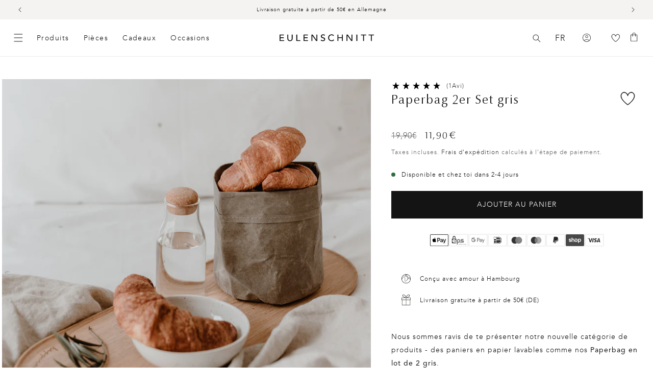

--- FILE ---
content_type: text/html; charset=UTF-8
request_url: https://api.reviews.io/json-ld/product/richsnippet?sku=ab-008%3B42065678106773%3B7418121552021%3Bpaperbag-2er-set-grau&store=www.eulenschnitt.de&url=https://www.eulenschnitt.de/fr/products/paperbag-2er-set-grau&data=true
body_size: 217
content:
{
	"@context" : "http://schema.org",
	"@type" : "Product"

  		 ,"aggregateRating": {
      "@type" : "AggregateRating",
      "bestRating": "5",
		  "ratingValue" : "5.0000",
		  "reviewCount" : "1",
		  "worstRating" : 1
	},
	"review": [
				{
			"@type":"Review",
			"author": {
				"@type": "Person",
				"name": "Andrea "
			},
			"datePublished" : "2023-08-22",
			"description" : "Die Paperbags sind so klasse, dass Sie von meiner Nichte adoptiert wurden :-).\r\nF\u00fcr\u00b4s Fr\u00fchst\u00fcck, f\u00fcr alle Kleinigkeiten der Welt, die sonst nur rumliegen.\r\n... und sie sind echt schick .... und ich muss Wiederholungst\u00e4ter werden *lach*",
			"reviewRating": {
				"@type": "Rating",
				"bestRating" : "5",
				"ratingValue" : "5",
				"worstRating" : "1"
			},
			"reviewBody": "Die Paperbags sind so klasse, dass Sie von meiner Nichte adoptiert wurden :-).\r\nF\u00fcr\u00b4s Fr\u00fchst\u00fcck, f\u00fcr alle Kleinigkeiten der Welt, die sonst nur rumliegen.\r\n... und sie sind echt schick .... und ich muss Wiederholungst\u00e4ter werden *lach*"
		}
					]
    		
		    ,"name" : "Paperbag 2er Set grau",
		"image" : "https://cdn.shopify.com/s/files/1/0562/5167/8869/products/ab-008_paperbags_grau_photocredits_maggymelzer_1.jpg?v=1673436976",
				"sku" : "ab-008"
		    
}


--- FILE ---
content_type: text/css
request_url: https://www.eulenschnitt.de/cdn/shop/t/191/assets/_mu-richtext.css?v=35321356752729026001741279835
body_size: -417
content:
.metafield-rich_text_field ul,
.product__description ul {
  list-style-type: disc;
  margin-left: 2em;
  margin-bottom: 1em;
}

.product__description.rte ol {
  list-style-type: numbered;
  margin-bottom: 1em;
  padding-left: 0em;
}

.product__description em {
  font-style: normal;
}

.product__description p {
  margin-block-end: 1em !important;
  margin-block-start: 1em !important;
  font-size: var(--mu-font-size-text-md);
  line-height: var(--mu-line-height-text-md);
}

.product__description h2,
.product__description span {
  font-size: var(--mu-font-size-text-md) !important;
  font-weight: var(--mu-font-weight-regular);
}

.product__description strong {
  font-weight: var(--mu-font-weight-semibold);
}


--- FILE ---
content_type: text/css
request_url: https://www.eulenschnitt.de/cdn/shop/t/191/assets/_mu-header.css?v=172386536085055880441760004997
body_size: 1328
content:
header-account-login{display:none}.header__heading-link{width:200px}.header__heading-logo{width:100%}.header{padding:var(--mu-spacing-lg) var(--mu-spacing-xl)!important}.header{height:72px;display:flex;flex-direction:row;justify-content:space-between}.search-modal{min-height:86px!important}.icon-hamburger.muun-hamburger{top:50%;transform:translateY(-50%)!important}.js.js details[open]>.menu-drawer,.js.js details[open]>.menu-drawer__submenu{transition:transform .4s ease,visibility .4s ease}.header__icon--menu.header__icon--menu[aria-expanded=true]:before{top:0;height:100vh;z-index:2}.header__icon--menu.header__icon--menu{position:initial;max-width:32px}#menu-drawer{z-index:4;top:0;height:100vh!important;height:100dvh!important}.inner-header{width:100%;position:sticky;left:0}.js-search-active .inner-header{width:110%}sticky-header{display:flex!important}sticky-header,.section-header{position:inherit!important}sticky-header header-drawer{width:0}.utility-bar{background-color:var(--mu-bg-primary-alt)!important;border-bottom:none!important}p.announcement-bar__message{font-family:var(--mu-font-family-secondary)!important;font-size:var(--mu-font-size-text-sm);line-height:var(--mu-line-height-text-sm);letter-spacing:.48px;font-weight:400;padding:var(--mu-spacing-sm);min-height:unset}.announcement-bar__message svg{display:none!important}.shopify-section-header-sticky{position:sticky!important;top:0}.header__search.header__search{z-index:2}.shopify-section-group-header-group.shopify-section-group-header-group{z-index:0}.menu-drawer__menu-item--active{background-color:transparent}.overflow-hidden-desktop header-drawer-mobile .header__icon--menu .icon-hamburger{visibility:hidden!important;opacity:0!important}.overflow-hidden-desktop header-drawer-mobile .header__icon--menu .icon-close{visibility:visible!important;opacity:1!important}.menu-drawer__navigation.menu-drawer__navigation{padding-top:0}.header__icons--localization .disclosure__button>span{padding:3px var(--mu-spacing-sm) 0px var(--mu-spacing-sm)!important;font-size:16px}.header__icon--cart{margin-right:0!important}.cart-count-bubble{width:14px!important;height:14px!important;bottom:1rem!important;left:1.7rem!important}.header__search{z-index:4}.header__icon--menu span{width:inherit}.desktop-localization-wrapper .disclosure svg.icon.icon-caret{display:none}.desktop-localization-wrapper{z-index:0}.localization-selector:hover{background-color:unset!important;color:rgb(var(--color-foreground))!important}.header__search{display:inline-flex;line-height:0;margin-top:1px}.header__icon--cart{display:inline-block!important}.header__icon--cart.header__icon--cart .icon{height:3.8rem;width:3.8rem;padding:0;margin-top:-2px}.modal__close-button:hover .icon{transform:scale(1)!important}.js .header-localization.header-localization:not(.menu-drawer__localization) .localization-form__select{padding:0}button.menu-drawer__close-button{margin-top:0}.menu-drawer__menu-item>.icon-arrow.icon-arrow{transform:translateY(-12px);height:19px}.mu-desktop-trigger-nav a{font-size:var(--mu-font-size-text-lg);line-height:20px;letter-spacing:1.44px;cursor:pointer!important}.mu-desktop-trigger-nav li{cursor:pointer}.header__icons--localization .disclosure__button>span{padding-top:4px}.menu-drawer__inner-container{opacity:1;transition:opacity .4s ease-in}.menu-drawer__inner-container.animated{opacity:0;transition:opacity 0s ease-out}@media screen and (max-width: 1230px){.mu-desktop-trigger-nav{display:none}}.mu-drawer-langswitch svg{display:none}.header-localization .disclosure .localization-form__select{padding-right:0}hr.mu-drawer-separator-top{margin-top:0;margin-bottom:2em}hr.mu-drawer-separator-bottom{margin-top:28px;margin-bottom:28px}.menu-drawer__localization{display:block!important}.header-localization .disclosure .localization-form__select{padding-right:.7em;justify-content:flex-end}.menu-drawer__inner-container .list.list-social,.menu-drawer__inner-container .menu-drawer__account.link{display:none}.menu-drawer__inner-container .menu-drawer__utility-links{background-color:transparent}.menu-drawer__inner-container .menu-drawer__utility-links.menu-drawer__utility-links{padding-top:0;padding-right:1.5em;padding-left:var(--mu-layout-margin-menu)}.menu-drawer__inner-container .mu-drawer-country-selector{display:none}form#HeaderLanguageMobileForm{width:100%}.mu-drawer-langswitch label{font-size:var(--mu-font-size-text-lg);cursor:pointer;color:var(--colors-gray-900)}.mu-drawer-langswitch .disclosure{margin-right:-8px}.mu-drawer-langswitch .disclosure__list-wrapper{transform:translateY(0) translate(-2.2em)}.mu-drawer-list-item{font-size:var(--mu-font-size-text-lg);line-height:30px;letter-spacing:.72px;color:var(--colors-gray-900);margin-bottom:var(--mu-spacing-md)}.mu-drawer-langswitch .disclosure span{font-size:var(--mu-font-size-text-lg)}.mu-drawer-list-item i{min-width:26px;display:flex;justify-content:center}.mu-drawer-langswitch{display:flex;justify-content:space-between;width:100%;align-items:center;margin-bottom:6px}button.menu-drawer__close-button{padding:16px var(--mu-layout-margin-menu)}.menu-drawer__menu-item.menu-drawer__menu-item{padding-left:var(--mu-layout-margin-menu)}.menu-drawer__menu-item.menu-drawer__menu-item:focus{background-color:transparent}.submenu-open li details summary{font-size:var(--mu-font-size-text-lg);font-family:var(--mu-font-family-secondary);line-height:30px;letter-spacing:.72px}.mu-icon-circle-wrapper{background:#fff;padding:10px;margin-right:20px;border-radius:50%;width:56px;height:56px;display:flex;justify-content:center;align-items:center}.mu-icon-circle-wrapper svg.icon-arrow{margin-left:2px;margin-right:0;width:18px;height:24px;margin-top:4px}.menu-drawer__inner-submenu .menu-drawer__close-button{background-color:var(--mu-bg-primary-alt)!important;font-size:var(--mu-font-size-text-lg);font-family:var(--mu-font-family-secondary);line-height:30px;letter-spacing:var(--mu-letter-spacing-display-tight);margin-bottom:var(--mu-spacing-xl)}.menu-drawer__inner-submenu.menu-drawer__inner-submenu .menu-drawer__close-button:hover{color:var(--colors-gray-900)!important}.menu-drawer__menu-item.menu-drawer__menu-item:hover{background-color:var(--mu-bg-primary-alt)}.tw-columns-2 .menu-drawer__menu-item:hover{background-color:transparent}header-mobile-search{display:none;margin-left:4px;z-index:4;background:#fff;cursor:pointer}.sub-menu-crtl-group{position:relative}.sub-menu-crtl-group header-drawer-mobile-closer{position:absolute;right:0;top:4px}header-drawer-mobile-closer{display:flex;justify-content:flex-end;padding-right:18px;margin:18px 0}header-drawer-mobile-closer>span{height:40px;width:40px;cursor:pointer;background-color:var(--mu-bg-primary-alt);border-radius:50%;display:flex;justify-content:center;align-items:center;border:2px solid transparent}header-drawer-mobile-closer>span>svg{height:16px;width:16px}header-drawer-mobile-closer>span:hover{opacity:.8}@media screen and (max-width: 989px){.header{height:56px;padding:var(--mu-spacing-sm) var(--mu-spacing-xl)!important}.header__search{margin-right:0}.header__icon--cart{height:16px!important}.desktop-localization-wrapper{display:none!important}.mu-center-relative{position:relative!important}.mu-center-absolute{position:absolute!important;left:50%!important;transform:translate(-50%)!important;text-align:center;width:max-content;grid-area:unset!important;justify-self:unset!important}}@media screen and (min-width: 601px){header-drawer-mobile{display:none}.header>header-drawer-mobile{display:block;margin-left:0}header-drawer .header__icon span{display:none}.header__icons{gap:0px;padding-right:0!important}.header__icon span,.header__icons span:not(.header__icons--localization .disclosure__button>span,.predictive-search__item>span),.header__icons a:not(.predictive-search__item,.disclosure__item a){width:32px!important}.icon-search,.header__icon--account svg,.header__icon--cart,.header__icon--menu .icon-hamburger,.header__icon--menu .icon-close{width:32px!important;height:16px!important}.header__search,.desktop-localization-wrapper,.header__icon--account,.header__icon--cart{margin-right:var(--mu-spacing-md)}.disclosure__list-wrapper a{width:unset!important}.desktop-localization-wrapper .disclosure button{font-size:var(--mu-font-size-text-lg)!important;margin-bottom:2px!important}.header__icon:not(.header__icon--cart){height:unset!important}.header__icon--cart{padding:0 var(--mu-spacing-sm)!important}.header__search.header__search,.header__icon--search{width:unset!important}.localization-form__select{min-width:unset!important}}.mu-mobile-search-container{display:none}@media screen and (max-width: 749px){.header>header-drawer-mobile{display:block;margin-left:0;max-width:35px}}@media (min-width: 600px){.icon.header__icon.mobile-heart-wrapper{display:none}}@media screen and (max-width: 600px){.header__icons.header__icons--localization{padding-right:0}.header{padding:0 var(--mu-spacing-xl)!important}.mu-mobile-search-container{display:flex}.mu-mobile-search-heart{display:block}.heartTitle__heart-svg{height:20px;width:20px}.icon.header__icon.desktop-heart-wrapper{display:none}.search-modal{min-height:69px}.header__icon.header__icon--heart{width:20px;margin-left:22px}header-mobile-search{z-index:1}header-mobile-search{left:18px}.search-modal.search-modal{min-height:70px;padding-left:14px}.field:hover.field:after,.select:hover.select:after,.select__select:hover.select__select:after,.customer .field:hover.field:after,.customer select:hover.select:after,.localization-form__select:hover.localization-form__select:after{box-shadow:none!important}summary.header__icon.header__icon--search.header__icon--summary.link.focus-inset.modal__toggle{margin-left:0}.overflow-hidden-desktop.overflow-hidden-desktop,.animate--hover-default.overflow-hidden.overflow-hidden{margin-right:0}.predictive-search.predictive-search.predictive-search.predictive-search{top:69px;left:-2px}details[open] .modal-overlay:after{height:1000vh}.header>header-drawer-mobile{display:none}.header__heading-link{width:140px}.header__search{width:0}.header__search svg.modal__toggle-open{display:none}header-account-login.hide-on-mobile{display:none}header-mobile-search{display:block}.header__search summary{height:0;width:0}.overflow-hidden-desktop header-mobile-search{display:none}header-drawer summary span{opacity:0}button.menu-drawer__close-button{padding:16px var(--mu-layout-margin-menu)}.menu-drawer__menu-item.menu-drawer__menu-item{padding:8px var(--mu-layout-margin-menu)}.header--has-social .menu-drawer__utility-links.menu-drawer__utility-links{padding-left:var(--mu-layout-margin-menu)}.cart-count-bubble{left:1rem!important}.header__icon--cart{height:16px!important;width:27px!important;margin-top:2px}.header__icon--cart:focus,.icon-cart:focus,.cart-count-bubble:focus{border:none!important;outline:none!important;box-shadow:none!important}.header__icon:not(.header__icon--cart){height:unset!important}.header__icon--search{width:unset!important}}
/*# sourceMappingURL=/cdn/shop/t/191/assets/_mu-header.css.map?v=172386536085055880441760004997 */


--- FILE ---
content_type: text/javascript
request_url: https://www.eulenschnitt.de/cdn/shop/t/191/assets/muun-WL-state.js
body_size: -298
content:
import{getWishlist}from"./muun-WL-getWishlist.js";async function fetchWlData(isLoggedIn,customerId,shopDomain){let wishlistData=[];if(isLoggedIn)try{wishlistData=await getWishlist(customerId,shopDomain),wishlistData=wishlistData.data.map(item=>({productId:item.productId,productAmount:item.productAmount??1}))}catch(err){console.error("Failed to fetch wishlist:",err)}else try{const data=JSON.parse(localStorage.getItem("wishlist"))||[];wishlistData=Array.isArray(data)?data:[data]}catch(err){console.error("LocalStorage error:",err)}return Array.isArray(wishlistData)||(console.warn("wishlistData is not an array:",wishlistData),wishlistData=[]),wishlistData}let wishlistPromise=null;export async function getSharedWishlist(isLoggedIn,customerId,shopDomain){const cacheKey="muun-wishlist-cache",cached=sessionStorage.getItem(cacheKey);if(cached)try{return JSON.parse(cached)}catch{return console.warn("[Cache] Corrupt JSON in sessionStorage"),sessionStorage.removeItem(cacheKey),[]}return wishlistPromise||(wishlistPromise=fetchWlData(isLoggedIn,customerId,shopDomain).then(data=>(sessionStorage.setItem(cacheKey,JSON.stringify(data)),wishlistPromise=null,data))),wishlistPromise}export async function updateWishlist(isLoggedIn,customerId,shopDomain){const cacheKey="muun-wishlist-cache",wishlistData=await fetchWlData(isLoggedIn,customerId,shopDomain);return sessionStorage.setItem(cacheKey,JSON.stringify(wishlistData)),wishlistData}
//# sourceMappingURL=/cdn/shop/t/191/assets/muun-WL-state.js.map


--- FILE ---
content_type: text/json
request_url: https://conf.config-security.com/model
body_size: 88
content:
{"title":"recommendation AI model (keras)","structure":"release_id=0x72:2e:38:39:68:7d:3a:44:70:5c:4e:28:46:24:7e:4d:7a:49:52:4a:73:50:7c:44:47:6e:2b:67:50;keras;1r0787jo5d2zs1z9qay8x7a2sg3dsz1ap2t3hk127c755b2lzecrjym51xhb51mydw6rg4g7","weights":"../weights/722e3839.h5","biases":"../biases/722e3839.h5"}

--- FILE ---
content_type: application/javascript; charset=UTF-8
request_url: https://widget.reviews.io/polaris/174/2477.build.js
body_size: 2419
content:
(self.webpackChunkvuewidgetwebpack=self.webpackChunkvuewidgetwebpack||[]).push([[2477],{12462:function(e,t){"use strict";Object.defineProperty(t,"__esModule",{value:!0}),t.default=function(e){return function(t){var a=t||{},i=a.width?String(a.width):e.defaultWidth;return e.formats[i]||e.formats[e.defaultWidth]}},e.exports=t.default},56022:function(e,t){"use strict";Object.defineProperty(t,"__esModule",{value:!0}),t.default=function(e){return function(t,a){var i,r=a||{};if("formatting"===(r.context?String(r.context):"standalone")&&e.formattingValues){var n=e.defaultFormattingWidth||e.defaultWidth,u=r.width?String(r.width):n;i=e.formattingValues[u]||e.formattingValues[n]}else{var d=e.defaultWidth,o=r.width?String(r.width):e.defaultWidth;i=e.values[o]||e.values[d]}return i[e.argumentCallback?e.argumentCallback(t):t]}},e.exports=t.default},33365:function(e,t){"use strict";Object.defineProperty(t,"__esModule",{value:!0}),t.default=function(e){return function(t,a){var i=String(t),r=a||{},n=r.width,u=n&&e.matchPatterns[n]||e.matchPatterns[e.defaultMatchWidth],d=i.match(u);if(!d)return null;var o,s=d[0],l=n&&e.parsePatterns[n]||e.parsePatterns[e.defaultParseWidth];return o="[object Array]"===Object.prototype.toString.call(l)?function(e,t){for(var a=0;a<e.length;a++)if(e[a].test(s))return a}(l):function(e,t){for(var a in e)if(e.hasOwnProperty(a)&&e[a].test(s))return a}(l),o=e.valueCallback?e.valueCallback(o):o,{value:o=r.valueCallback?r.valueCallback(o):o,rest:i.slice(s.length)}}},e.exports=t.default},55521:function(e,t){"use strict";Object.defineProperty(t,"__esModule",{value:!0}),t.default=function(e){return function(t,a){var i=String(t),r=a||{},n=i.match(e.matchPattern);if(!n)return null;var u=n[0],d=i.match(e.parsePattern);if(!d)return null;var o=e.valueCallback?e.valueCallback(d[0]):d[0];return{value:o=r.valueCallback?r.valueCallback(o):o,rest:i.slice(u.length)}}},e.exports=t.default},59043:function(e,t){"use strict";Object.defineProperty(t,"__esModule",{value:!0}),t.default=function(e,t,i){var r;return i=i||{},r="string"==typeof a[e]?a[e]:1===t?a[e].one:a[e].other.replace("{{count}}",t),i.addSuffix?i.comparison>0?"dans "+r:"il y a "+r:r};var a={lessThanXSeconds:{one:"moins d’une seconde",other:"moins de {{count}} secondes"},xSeconds:{one:"1 seconde",other:"{{count}} secondes"},halfAMinute:"30 secondes",lessThanXMinutes:{one:"moins d’une minute",other:"moins de {{count}} minutes"},xMinutes:{one:"1 minute",other:"{{count}} minutes"},aboutXHours:{one:"environ 1 heure",other:"environ {{count}} heures"},xHours:{one:"1 heure",other:"{{count}} heures"},xDays:{one:"1 jour",other:"{{count}} jours"},aboutXWeeks:{one:"environ 1 semaine",other:"environ {{count}} semaines"},xWeeks:{one:"1 semaine",other:"{{count}} semaines"},aboutXMonths:{one:"environ 1 mois",other:"environ {{count}} mois"},xMonths:{one:"1 mois",other:"{{count}} mois"},aboutXYears:{one:"environ 1 an",other:"environ {{count}} ans"},xYears:{one:"1 an",other:"{{count}} ans"},overXYears:{one:"plus d’un an",other:"plus de {{count}} ans"},almostXYears:{one:"presqu’un an",other:"presque {{count}} ans"}};e.exports=t.default},22951:function(e,t,a){"use strict";Object.defineProperty(t,"__esModule",{value:!0}),t.default=void 0;var i,r=(i=a(12462))&&i.__esModule?i:{default:i},n={date:(0,r.default)({formats:{full:"EEEE d MMMM y",long:"d MMMM y",medium:"d MMM y",short:"dd/MM/y"},defaultWidth:"full"}),time:(0,r.default)({formats:{full:"HH:mm:ss zzzz",long:"HH:mm:ss z",medium:"HH:mm:ss",short:"HH:mm"},defaultWidth:"full"}),dateTime:(0,r.default)({formats:{full:"{{date}} 'à' {{time}}",long:"{{date}} 'à' {{time}}",medium:"{{date}}, {{time}}",short:"{{date}}, {{time}}"},defaultWidth:"full"})};t.default=n,e.exports=t.default},2069:function(e,t){"use strict";Object.defineProperty(t,"__esModule",{value:!0}),t.default=function(e,t,i,r){return a[e]};var a={lastWeek:"eeee 'dernier à' p",yesterday:"'hier à' p",today:"'aujourd’hui à' p",tomorrow:"'demain à' p'",nextWeek:"eeee 'prochain à' p",other:"P"};e.exports=t.default},50740:function(e,t,a){"use strict";Object.defineProperty(t,"__esModule",{value:!0}),t.default=void 0;var i,r=(i=a(56022))&&i.__esModule?i:{default:i},n={ordinalNumber:function(e,t){var a=Number(e),i=String((t||{}).unit);return 0===a?a:a+("year"===i||"hour"===i||"week"===i?1===a?"ère":"ème":1===a?"er":"ème")},era:(0,r.default)({values:{narrow:["av. J.-C","ap. J.-C"],abbreviated:["av. J.-C","ap. J.-C"],wide:["avant Jésus-Christ","après Jésus-Christ"]},defaultWidth:"wide"}),quarter:(0,r.default)({values:{narrow:["T1","T2","T3","T4"],abbreviated:["1er trim.","2ème trim.","3ème trim.","4ème trim."],wide:["1er trimestre","2ème trimestre","3ème trimestre","4ème trimestre"]},defaultWidth:"wide",argumentCallback:function(e){return Number(e)-1}}),month:(0,r.default)({values:{narrow:["J","F","M","A","M","J","J","A","S","O","N","D"],abbreviated:["janv.","févr.","mars","avr.","mai","juin","juil.","août","sept.","oct.","nov.","déc."],wide:["janvier","février","mars","avril","mai","juin","juillet","août","septembre","octobre","novembre","décembre"]},defaultWidth:"wide"}),day:(0,r.default)({values:{narrow:["D","L","M","M","J","V","S"],short:["di","lu","ma","me","je","ve","sa"],abbreviated:["dim.","lun.","mar.","mer.","jeu.","ven.","sam."],wide:["dimanche","lundi","mardi","mercredi","jeudi","vendredi","samedi"]},defaultWidth:"wide"}),dayPeriod:(0,r.default)({values:{narrow:{am:"AM",pm:"PM",midnight:"minuit",noon:"midi",morning:"mat.",afternoon:"ap.m.",evening:"soir",night:"mat."},abbreviated:{am:"AM",pm:"PM",midnight:"minuit",noon:"midi",morning:"matin",afternoon:"après-midi",evening:"soir",night:"matin"},wide:{am:"AM",pm:"PM",midnight:"minuit",noon:"midi",morning:"du matin",afternoon:"de l’après-midi",evening:"du soir",night:"du matin"}},defaultWidth:"wide"})};t.default=n,e.exports=t.default},41165:function(e,t,a){"use strict";Object.defineProperty(t,"__esModule",{value:!0}),t.default=void 0;var i=n(a(55521)),r=n(a(33365));function n(e){return e&&e.__esModule?e:{default:e}}var u={ordinalNumber:(0,i.default)({matchPattern:/^(\d+)(ième|ère|ème|er|e)?/i,parsePattern:/\d+/i,valueCallback:function(e){return parseInt(e,10)}}),era:(0,r.default)({matchPatterns:{narrow:/^(av\.J\.C|ap\.J\.C|ap\.J\.-C)/i,abbreviated:/^(av\.J\.-C|av\.J-C|apr\.J\.-C|apr\.J-C|ap\.J-C)/i,wide:/^(avant Jésus-Christ|après Jésus-Christ)/i},defaultMatchWidth:"wide",parsePatterns:{any:[/^av/i,/^ap/i]},defaultParseWidth:"any"}),quarter:(0,r.default)({matchPatterns:{narrow:/^[1234]/i,abbreviated:/^t[1234]/i,wide:/^[1234](er|ème|e)? trimestre/i},defaultMatchWidth:"wide",parsePatterns:{any:[/1/i,/2/i,/3/i,/4/i]},defaultParseWidth:"any",valueCallback:function(e){return e+1}}),month:(0,r.default)({matchPatterns:{narrow:/^[jfmasond]/i,abbreviated:/^(janv|févr|mars|avr|mai|juin|juill|juil|août|sept|oct|nov|déc)\.?/i,wide:/^(janvier|février|mars|avril|mai|juin|juillet|août|septembre|octobre|novembre|décembre)/i},defaultMatchWidth:"wide",parsePatterns:{narrow:[/^j/i,/^f/i,/^m/i,/^a/i,/^m/i,/^j/i,/^j/i,/^a/i,/^s/i,/^o/i,/^n/i,/^d/i],any:[/^ja/i,/^f/i,/^mar/i,/^av/i,/^ma/i,/^juin/i,/^juil/i,/^ao/i,/^s/i,/^o/i,/^n/i,/^d/i]},defaultParseWidth:"any"}),day:(0,r.default)({matchPatterns:{narrow:/^[lmjvsd]/i,short:/^(di|lu|ma|me|je|ve|sa)/i,abbreviated:/^(dim|lun|mar|mer|jeu|ven|sam)\.?/i,wide:/^(dimanche|lundi|mardi|mercredi|jeudi|vendredi|samedi)/i},defaultMatchWidth:"wide",parsePatterns:{narrow:[/^d/i,/^l/i,/^m/i,/^m/i,/^j/i,/^v/i,/^s/i],any:[/^di/i,/^lu/i,/^ma/i,/^me/i,/^je/i,/^ve/i,/^sa/i]},defaultParseWidth:"any"}),dayPeriod:(0,r.default)({matchPatterns:{narrow:/^(a|p|minuit|midi|mat\.?|ap\.?m\.?|soir|nuit)/i,any:/^([ap]\.?\s?m\.?|du matin|de l'après[-\s]midi|du soir|de la nuit)/i},defaultMatchWidth:"any",parsePatterns:{any:{am:/^a/i,pm:/^p/i,midnight:/^min/i,noon:/^mid/i,morning:/mat/i,afternoon:/ap/i,evening:/soir/i,night:/nuit/i}},defaultParseWidth:"any"})};t.default=u,e.exports=t.default},36690:function(e,t,a){"use strict";Object.defineProperty(t,"__esModule",{value:!0}),t.default=void 0;var i=o(a(59043)),r=o(a(22951)),n=o(a(2069)),u=o(a(50740)),d=o(a(41165));function o(e){return e&&e.__esModule?e:{default:e}}var s={code:"fr",formatDistance:i.default,formatLong:r.default,formatRelative:n.default,localize:u.default,match:d.default,options:{weekStartsOn:1,firstWeekContainsDate:1}};t.default=s,e.exports=t.default}}]);